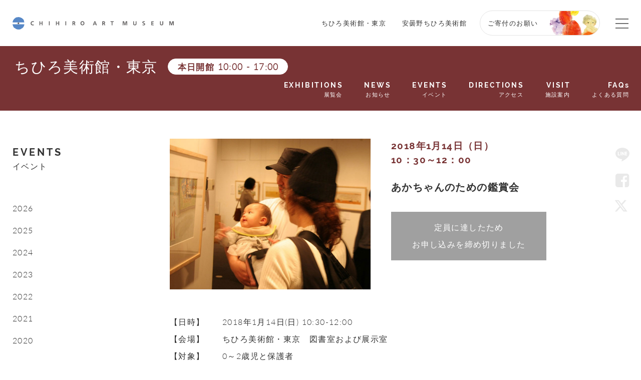

--- FILE ---
content_type: text/html; charset=UTF-8
request_url: https://chihiro.jp/tokyo/events/16983/
body_size: 14982
content:

<!DOCTYPE html>
<html dir="ltr" lang="ja" prefix="og: https://ogp.me/ns#" class="no-js  chrome">

<head>
	<!-- Google Tag Manager -->
	<script>(function(w,d,s,l,i){w[l]=w[l]||[];w[l].push({'gtm.start':new Date().getTime(),event:'gtm.js'});var f=d.getElementsByTagName(s)[0],j=d.createElement(s),dl=l!='dataLayer'?'&l='+l:'';j.async=true;j.src='https://www.googletagmanager.com/gtm.js?id='+i+dl;f.parentNode.insertBefore(j,f);
	})(window,document,'script','dataLayer','GTM-K4L52LS');</script>
	<!-- End Google Tag Manager -->
    <meta charset="UTF-8">
    <meta name="viewport" content="width=device-width, initial-scale=1">
    <link rel="profile" href="http://gmpg.org/xfn/11">
    <link href="https://fonts.googleapis.com/css?family=Noto+Sans+JP" rel="stylesheet">


    <link rel="stylesheet" href="https://chihiro.jp/wp-content/themes/chihiro/assets/css/swiper.min.css">

    
    

    <link rel="stylesheet" href="https://chihiro.jp/wp-content/themes/chihiro/assets/css/style.css?20251205">
    
        <link rel="stylesheet" href="https://chihiro.jp/wp-content/themes/chihiro/assets/css/under-tokyo.css">
    
    <link rel="stylesheet" href="https://chihiro.jp/wp-content/themes/chihiro/assets/css/editor-style.css">

    <link rel="stylesheet" href="https://chihiro.jp/wp-content/themes/chihiro/assets/css/print.css" media="print">

    <link rel="stylesheet" href="https://chihiro.jp/wp-content/themes/chihiro/style.css">
    <link rel="stylesheet" href="https://chihiro.jp/wp-content/themes/chihiro/assets/css/style_add.css?20250702">

    
    <link href="//maxcdn.bootstrapcdn.com/font-awesome/4.7.0/css/font-awesome.min.css" rel="stylesheet" integrity="sha384-wvfXpqpZZVQGK6TAh5PVlGOfQNHSoD2xbE+QkPxCAFlNEevoEH3Sl0sibVcOQVnN" crossorigin="anonymous">


    
    <!--oni-->    
		<!-- All in One SEO 4.7.0 - aioseo.com -->
		<title>あかちゃんのための鑑賞会 ｜世界初の絵本美術館｜ちひろ美術館・東京</title>
		<meta name="description" content="2018.1.14(日) ちひろ美術館・東京では、あかちゃん（0～2歳）と保護者のための鑑賞会を開催いたします。 展示室で鑑賞したあと、あかちゃんの様子をふりかえりながら、鑑賞のヒントなどをお話しします。※文化庁 平成29年度地域の核となる美術館・歴史博物館支援事業" />
		<meta name="robots" content="max-image-preview:large" />
		<link rel="canonical" href="https://chihiro.jp/tokyo/events/16983/" />
		<meta name="generator" content="All in One SEO (AIOSEO) 4.7.0" />
		<meta property="og:locale" content="ja_JP" />
		<meta property="og:site_name" content="いわさきちひろ記念事業団　公式サイト - いわさきちひろと世界の絵本画家の美術館「ちひろ美術館・東京」「安曇野ちひろ美術館」" />
		<meta property="og:type" content="article" />
		<meta property="og:title" content="あかちゃんのための鑑賞会 ｜世界初の絵本美術館｜ちひろ美術館・東京" />
		<meta property="og:description" content="2018.1.14(日) ちひろ美術館・東京では、あかちゃん（0～2歳）と保護者のための鑑賞会を開催いたします。 展示室で鑑賞したあと、あかちゃんの様子をふりかえりながら、鑑賞のヒントなどをお話しします。※文化庁 平成29年度地域の核となる美術館・歴史博物館支援事業" />
		<meta property="og:url" content="https://chihiro.jp/tokyo/events/16983/" />
		<meta property="og:image" content="https://chihiro.jp/wp-content/uploads/2017/05/index_mainvisual.jpg" />
		<meta property="og:image:secure_url" content="https://chihiro.jp/wp-content/uploads/2017/05/index_mainvisual.jpg" />
		<meta property="og:image:width" content="1440" />
		<meta property="og:image:height" content="771" />
		<meta property="article:published_time" content="2017-11-30T22:22:15+00:00" />
		<meta property="article:modified_time" content="2018-01-14T15:46:53+00:00" />
		<meta property="article:publisher" content="https://www.facebook.com/chihiro.azumino,https://www.facebook.com/chihiro.tokyo" />
		<meta name="twitter:card" content="summary" />
		<meta name="twitter:site" content="@ChihiroMuseum" />
		<meta name="twitter:title" content="あかちゃんのための鑑賞会 ｜世界初の絵本美術館｜ちひろ美術館・東京" />
		<meta name="twitter:description" content="2018.1.14(日) ちひろ美術館・東京では、あかちゃん（0～2歳）と保護者のための鑑賞会を開催いたします。 展示室で鑑賞したあと、あかちゃんの様子をふりかえりながら、鑑賞のヒントなどをお話しします。※文化庁 平成29年度地域の核となる美術館・歴史博物館支援事業" />
		<meta name="twitter:creator" content="@ChihiroMuseum" />
		<meta name="twitter:image" content="https://chihiro.jp/wp-content/uploads/2017/05/index_mainvisual.jpg" />
		<script type="application/ld+json" class="aioseo-schema">
			{"@context":"https:\/\/schema.org","@graph":[{"@type":"BreadcrumbList","@id":"https:\/\/chihiro.jp\/tokyo\/events\/16983\/#breadcrumblist","itemListElement":[{"@type":"ListItem","@id":"https:\/\/chihiro.jp\/#listItem","position":1,"name":"\u5bb6","item":"https:\/\/chihiro.jp\/","nextItem":"https:\/\/chihiro.jp\/tokyo\/events\/16983\/#listItem"},{"@type":"ListItem","@id":"https:\/\/chihiro.jp\/tokyo\/events\/16983\/#listItem","position":2,"name":"\u3042\u304b\u3061\u3083\u3093\u306e\u305f\u3081\u306e\u9451\u8cde\u4f1a","previousItem":"https:\/\/chihiro.jp\/#listItem"}]},{"@type":"Organization","@id":"https:\/\/chihiro.jp\/#organization","name":"\u4e16\u754c\u521d\u306e\u7d75\u672c\u7f8e\u8853\u9928\uff5c\u3061\u3072\u308d\u7f8e\u8853\u9928","description":"\u3044\u308f\u3055\u304d\u3061\u3072\u308d\u3068\u4e16\u754c\u306e\u7d75\u672c\u753b\u5bb6\u306e\u7f8e\u8853\u9928\u300c\u3061\u3072\u308d\u7f8e\u8853\u9928\u30fb\u6771\u4eac\u300d\u300c\u5b89\u66c7\u91ce\u3061\u3072\u308d\u7f8e\u8853\u9928\u300d","url":"https:\/\/chihiro.jp\/","telephone":"+81339950612","logo":{"@type":"ImageObject","url":"https:\/\/chihiro.jp\/wp-content\/uploads\/2017\/06\/logo.jpg","@id":"https:\/\/chihiro.jp\/tokyo\/events\/16983\/#organizationLogo","width":840,"height":322,"caption":"\u4f50\u85e4 \u5353"},"image":{"@id":"https:\/\/chihiro.jp\/tokyo\/events\/16983\/#organizationLogo"},"sameAs":["https:\/\/www.facebook.com\/chihiro.azumino,https:\/\/www.facebook.com\/chihiro.tokyo","https:\/\/x.com\/ChihiroMuseum","https:\/\/www.instagram.com\/chihiroartmuseum_azumino\/,https:\/\/www.instagram.com\/chihiroartmuseum_tokyo\/","https:\/\/www.youtube.com\/channel\/UCuf11Jcq_rqjRfDMM5w4ZNw"]},{"@type":"WebPage","@id":"https:\/\/chihiro.jp\/tokyo\/events\/16983\/#webpage","url":"https:\/\/chihiro.jp\/tokyo\/events\/16983\/","name":"\u3042\u304b\u3061\u3083\u3093\u306e\u305f\u3081\u306e\u9451\u8cde\u4f1a \uff5c\u4e16\u754c\u521d\u306e\u7d75\u672c\u7f8e\u8853\u9928\uff5c\u3061\u3072\u308d\u7f8e\u8853\u9928\u30fb\u6771\u4eac","description":"2018.1.14(\u65e5) \u3061\u3072\u308d\u7f8e\u8853\u9928\u30fb\u6771\u4eac\u3067\u306f\u3001\u3042\u304b\u3061\u3083\u3093\uff080\uff5e2\u6b73\uff09\u3068\u4fdd\u8b77\u8005\u306e\u305f\u3081\u306e\u9451\u8cde\u4f1a\u3092\u958b\u50ac\u3044\u305f\u3057\u307e\u3059\u3002 \u5c55\u793a\u5ba4\u3067\u9451\u8cde\u3057\u305f\u3042\u3068\u3001\u3042\u304b\u3061\u3083\u3093\u306e\u69d8\u5b50\u3092\u3075\u308a\u304b\u3048\u308a\u306a\u304c\u3089\u3001\u9451\u8cde\u306e\u30d2\u30f3\u30c8\u306a\u3069\u3092\u304a\u8a71\u3057\u3057\u307e\u3059\u3002\u203b\u6587\u5316\u5e81 \u5e73\u621029\u5e74\u5ea6\u5730\u57df\u306e\u6838\u3068\u306a\u308b\u7f8e\u8853\u9928\u30fb\u6b74\u53f2\u535a\u7269\u9928\u652f\u63f4\u4e8b\u696d","inLanguage":"ja","isPartOf":{"@id":"https:\/\/chihiro.jp\/#website"},"breadcrumb":{"@id":"https:\/\/chihiro.jp\/tokyo\/events\/16983\/#breadcrumblist"},"image":{"@type":"ImageObject","url":"https:\/\/chihiro.jp\/wp-content\/uploads\/2017\/08\/20171001.jpg","@id":"https:\/\/chihiro.jp\/tokyo\/events\/16983\/#mainImage","width":800,"height":600},"primaryImageOfPage":{"@id":"https:\/\/chihiro.jp\/tokyo\/events\/16983\/#mainImage"},"datePublished":"2017-12-01T16:22:15+09:00","dateModified":"2018-01-15T09:46:53+09:00"},{"@type":"WebSite","@id":"https:\/\/chihiro.jp\/#website","url":"https:\/\/chihiro.jp\/","name":"\u4e16\u754c\u521d\u306e\u7d75\u672c\u7f8e\u8853\u9928\uff5c\u3061\u3072\u308d\u7f8e\u8853\u9928","description":"\u3044\u308f\u3055\u304d\u3061\u3072\u308d\u3068\u4e16\u754c\u306e\u7d75\u672c\u753b\u5bb6\u306e\u7f8e\u8853\u9928\u300c\u3061\u3072\u308d\u7f8e\u8853\u9928\u30fb\u6771\u4eac\u300d\u300c\u5b89\u66c7\u91ce\u3061\u3072\u308d\u7f8e\u8853\u9928\u300d","inLanguage":"ja","publisher":{"@id":"https:\/\/chihiro.jp\/#organization"}}]}
		</script>
		<!-- All in One SEO -->

<script type="text/javascript">
/* <![CDATA[ */
window._wpemojiSettings = {"baseUrl":"https:\/\/s.w.org\/images\/core\/emoji\/15.0.3\/72x72\/","ext":".png","svgUrl":"https:\/\/s.w.org\/images\/core\/emoji\/15.0.3\/svg\/","svgExt":".svg","source":{"concatemoji":"https:\/\/chihiro.jp\/wp-includes\/js\/wp-emoji-release.min.js?ver=6.6.4"}};
/*! This file is auto-generated */
!function(i,n){var o,s,e;function c(e){try{var t={supportTests:e,timestamp:(new Date).valueOf()};sessionStorage.setItem(o,JSON.stringify(t))}catch(e){}}function p(e,t,n){e.clearRect(0,0,e.canvas.width,e.canvas.height),e.fillText(t,0,0);var t=new Uint32Array(e.getImageData(0,0,e.canvas.width,e.canvas.height).data),r=(e.clearRect(0,0,e.canvas.width,e.canvas.height),e.fillText(n,0,0),new Uint32Array(e.getImageData(0,0,e.canvas.width,e.canvas.height).data));return t.every(function(e,t){return e===r[t]})}function u(e,t,n){switch(t){case"flag":return n(e,"\ud83c\udff3\ufe0f\u200d\u26a7\ufe0f","\ud83c\udff3\ufe0f\u200b\u26a7\ufe0f")?!1:!n(e,"\ud83c\uddfa\ud83c\uddf3","\ud83c\uddfa\u200b\ud83c\uddf3")&&!n(e,"\ud83c\udff4\udb40\udc67\udb40\udc62\udb40\udc65\udb40\udc6e\udb40\udc67\udb40\udc7f","\ud83c\udff4\u200b\udb40\udc67\u200b\udb40\udc62\u200b\udb40\udc65\u200b\udb40\udc6e\u200b\udb40\udc67\u200b\udb40\udc7f");case"emoji":return!n(e,"\ud83d\udc26\u200d\u2b1b","\ud83d\udc26\u200b\u2b1b")}return!1}function f(e,t,n){var r="undefined"!=typeof WorkerGlobalScope&&self instanceof WorkerGlobalScope?new OffscreenCanvas(300,150):i.createElement("canvas"),a=r.getContext("2d",{willReadFrequently:!0}),o=(a.textBaseline="top",a.font="600 32px Arial",{});return e.forEach(function(e){o[e]=t(a,e,n)}),o}function t(e){var t=i.createElement("script");t.src=e,t.defer=!0,i.head.appendChild(t)}"undefined"!=typeof Promise&&(o="wpEmojiSettingsSupports",s=["flag","emoji"],n.supports={everything:!0,everythingExceptFlag:!0},e=new Promise(function(e){i.addEventListener("DOMContentLoaded",e,{once:!0})}),new Promise(function(t){var n=function(){try{var e=JSON.parse(sessionStorage.getItem(o));if("object"==typeof e&&"number"==typeof e.timestamp&&(new Date).valueOf()<e.timestamp+604800&&"object"==typeof e.supportTests)return e.supportTests}catch(e){}return null}();if(!n){if("undefined"!=typeof Worker&&"undefined"!=typeof OffscreenCanvas&&"undefined"!=typeof URL&&URL.createObjectURL&&"undefined"!=typeof Blob)try{var e="postMessage("+f.toString()+"("+[JSON.stringify(s),u.toString(),p.toString()].join(",")+"));",r=new Blob([e],{type:"text/javascript"}),a=new Worker(URL.createObjectURL(r),{name:"wpTestEmojiSupports"});return void(a.onmessage=function(e){c(n=e.data),a.terminate(),t(n)})}catch(e){}c(n=f(s,u,p))}t(n)}).then(function(e){for(var t in e)n.supports[t]=e[t],n.supports.everything=n.supports.everything&&n.supports[t],"flag"!==t&&(n.supports.everythingExceptFlag=n.supports.everythingExceptFlag&&n.supports[t]);n.supports.everythingExceptFlag=n.supports.everythingExceptFlag&&!n.supports.flag,n.DOMReady=!1,n.readyCallback=function(){n.DOMReady=!0}}).then(function(){return e}).then(function(){var e;n.supports.everything||(n.readyCallback(),(e=n.source||{}).concatemoji?t(e.concatemoji):e.wpemoji&&e.twemoji&&(t(e.twemoji),t(e.wpemoji)))}))}((window,document),window._wpemojiSettings);
/* ]]> */
</script>
<style id='wp-emoji-styles-inline-css' type='text/css'>

	img.wp-smiley, img.emoji {
		display: inline !important;
		border: none !important;
		box-shadow: none !important;
		height: 1em !important;
		width: 1em !important;
		margin: 0 0.07em !important;
		vertical-align: -0.1em !important;
		background: none !important;
		padding: 0 !important;
	}
</style>
<link rel='stylesheet' id='wp-block-library-css' href='https://chihiro.jp/wp-includes/css/dist/block-library/style.min.css?ver=6.6.4' type='text/css' media='all' />
<style id='classic-theme-styles-inline-css' type='text/css'>
/*! This file is auto-generated */
.wp-block-button__link{color:#fff;background-color:#32373c;border-radius:9999px;box-shadow:none;text-decoration:none;padding:calc(.667em + 2px) calc(1.333em + 2px);font-size:1.125em}.wp-block-file__button{background:#32373c;color:#fff;text-decoration:none}
</style>
<style id='global-styles-inline-css' type='text/css'>
:root{--wp--preset--aspect-ratio--square: 1;--wp--preset--aspect-ratio--4-3: 4/3;--wp--preset--aspect-ratio--3-4: 3/4;--wp--preset--aspect-ratio--3-2: 3/2;--wp--preset--aspect-ratio--2-3: 2/3;--wp--preset--aspect-ratio--16-9: 16/9;--wp--preset--aspect-ratio--9-16: 9/16;--wp--preset--color--black: #000000;--wp--preset--color--cyan-bluish-gray: #abb8c3;--wp--preset--color--white: #ffffff;--wp--preset--color--pale-pink: #f78da7;--wp--preset--color--vivid-red: #cf2e2e;--wp--preset--color--luminous-vivid-orange: #ff6900;--wp--preset--color--luminous-vivid-amber: #fcb900;--wp--preset--color--light-green-cyan: #7bdcb5;--wp--preset--color--vivid-green-cyan: #00d084;--wp--preset--color--pale-cyan-blue: #8ed1fc;--wp--preset--color--vivid-cyan-blue: #0693e3;--wp--preset--color--vivid-purple: #9b51e0;--wp--preset--gradient--vivid-cyan-blue-to-vivid-purple: linear-gradient(135deg,rgba(6,147,227,1) 0%,rgb(155,81,224) 100%);--wp--preset--gradient--light-green-cyan-to-vivid-green-cyan: linear-gradient(135deg,rgb(122,220,180) 0%,rgb(0,208,130) 100%);--wp--preset--gradient--luminous-vivid-amber-to-luminous-vivid-orange: linear-gradient(135deg,rgba(252,185,0,1) 0%,rgba(255,105,0,1) 100%);--wp--preset--gradient--luminous-vivid-orange-to-vivid-red: linear-gradient(135deg,rgba(255,105,0,1) 0%,rgb(207,46,46) 100%);--wp--preset--gradient--very-light-gray-to-cyan-bluish-gray: linear-gradient(135deg,rgb(238,238,238) 0%,rgb(169,184,195) 100%);--wp--preset--gradient--cool-to-warm-spectrum: linear-gradient(135deg,rgb(74,234,220) 0%,rgb(151,120,209) 20%,rgb(207,42,186) 40%,rgb(238,44,130) 60%,rgb(251,105,98) 80%,rgb(254,248,76) 100%);--wp--preset--gradient--blush-light-purple: linear-gradient(135deg,rgb(255,206,236) 0%,rgb(152,150,240) 100%);--wp--preset--gradient--blush-bordeaux: linear-gradient(135deg,rgb(254,205,165) 0%,rgb(254,45,45) 50%,rgb(107,0,62) 100%);--wp--preset--gradient--luminous-dusk: linear-gradient(135deg,rgb(255,203,112) 0%,rgb(199,81,192) 50%,rgb(65,88,208) 100%);--wp--preset--gradient--pale-ocean: linear-gradient(135deg,rgb(255,245,203) 0%,rgb(182,227,212) 50%,rgb(51,167,181) 100%);--wp--preset--gradient--electric-grass: linear-gradient(135deg,rgb(202,248,128) 0%,rgb(113,206,126) 100%);--wp--preset--gradient--midnight: linear-gradient(135deg,rgb(2,3,129) 0%,rgb(40,116,252) 100%);--wp--preset--font-size--small: 13px;--wp--preset--font-size--medium: 20px;--wp--preset--font-size--large: 36px;--wp--preset--font-size--x-large: 42px;--wp--preset--spacing--20: 0.44rem;--wp--preset--spacing--30: 0.67rem;--wp--preset--spacing--40: 1rem;--wp--preset--spacing--50: 1.5rem;--wp--preset--spacing--60: 2.25rem;--wp--preset--spacing--70: 3.38rem;--wp--preset--spacing--80: 5.06rem;--wp--preset--shadow--natural: 6px 6px 9px rgba(0, 0, 0, 0.2);--wp--preset--shadow--deep: 12px 12px 50px rgba(0, 0, 0, 0.4);--wp--preset--shadow--sharp: 6px 6px 0px rgba(0, 0, 0, 0.2);--wp--preset--shadow--outlined: 6px 6px 0px -3px rgba(255, 255, 255, 1), 6px 6px rgba(0, 0, 0, 1);--wp--preset--shadow--crisp: 6px 6px 0px rgba(0, 0, 0, 1);}:where(.is-layout-flex){gap: 0.5em;}:where(.is-layout-grid){gap: 0.5em;}body .is-layout-flex{display: flex;}.is-layout-flex{flex-wrap: wrap;align-items: center;}.is-layout-flex > :is(*, div){margin: 0;}body .is-layout-grid{display: grid;}.is-layout-grid > :is(*, div){margin: 0;}:where(.wp-block-columns.is-layout-flex){gap: 2em;}:where(.wp-block-columns.is-layout-grid){gap: 2em;}:where(.wp-block-post-template.is-layout-flex){gap: 1.25em;}:where(.wp-block-post-template.is-layout-grid){gap: 1.25em;}.has-black-color{color: var(--wp--preset--color--black) !important;}.has-cyan-bluish-gray-color{color: var(--wp--preset--color--cyan-bluish-gray) !important;}.has-white-color{color: var(--wp--preset--color--white) !important;}.has-pale-pink-color{color: var(--wp--preset--color--pale-pink) !important;}.has-vivid-red-color{color: var(--wp--preset--color--vivid-red) !important;}.has-luminous-vivid-orange-color{color: var(--wp--preset--color--luminous-vivid-orange) !important;}.has-luminous-vivid-amber-color{color: var(--wp--preset--color--luminous-vivid-amber) !important;}.has-light-green-cyan-color{color: var(--wp--preset--color--light-green-cyan) !important;}.has-vivid-green-cyan-color{color: var(--wp--preset--color--vivid-green-cyan) !important;}.has-pale-cyan-blue-color{color: var(--wp--preset--color--pale-cyan-blue) !important;}.has-vivid-cyan-blue-color{color: var(--wp--preset--color--vivid-cyan-blue) !important;}.has-vivid-purple-color{color: var(--wp--preset--color--vivid-purple) !important;}.has-black-background-color{background-color: var(--wp--preset--color--black) !important;}.has-cyan-bluish-gray-background-color{background-color: var(--wp--preset--color--cyan-bluish-gray) !important;}.has-white-background-color{background-color: var(--wp--preset--color--white) !important;}.has-pale-pink-background-color{background-color: var(--wp--preset--color--pale-pink) !important;}.has-vivid-red-background-color{background-color: var(--wp--preset--color--vivid-red) !important;}.has-luminous-vivid-orange-background-color{background-color: var(--wp--preset--color--luminous-vivid-orange) !important;}.has-luminous-vivid-amber-background-color{background-color: var(--wp--preset--color--luminous-vivid-amber) !important;}.has-light-green-cyan-background-color{background-color: var(--wp--preset--color--light-green-cyan) !important;}.has-vivid-green-cyan-background-color{background-color: var(--wp--preset--color--vivid-green-cyan) !important;}.has-pale-cyan-blue-background-color{background-color: var(--wp--preset--color--pale-cyan-blue) !important;}.has-vivid-cyan-blue-background-color{background-color: var(--wp--preset--color--vivid-cyan-blue) !important;}.has-vivid-purple-background-color{background-color: var(--wp--preset--color--vivid-purple) !important;}.has-black-border-color{border-color: var(--wp--preset--color--black) !important;}.has-cyan-bluish-gray-border-color{border-color: var(--wp--preset--color--cyan-bluish-gray) !important;}.has-white-border-color{border-color: var(--wp--preset--color--white) !important;}.has-pale-pink-border-color{border-color: var(--wp--preset--color--pale-pink) !important;}.has-vivid-red-border-color{border-color: var(--wp--preset--color--vivid-red) !important;}.has-luminous-vivid-orange-border-color{border-color: var(--wp--preset--color--luminous-vivid-orange) !important;}.has-luminous-vivid-amber-border-color{border-color: var(--wp--preset--color--luminous-vivid-amber) !important;}.has-light-green-cyan-border-color{border-color: var(--wp--preset--color--light-green-cyan) !important;}.has-vivid-green-cyan-border-color{border-color: var(--wp--preset--color--vivid-green-cyan) !important;}.has-pale-cyan-blue-border-color{border-color: var(--wp--preset--color--pale-cyan-blue) !important;}.has-vivid-cyan-blue-border-color{border-color: var(--wp--preset--color--vivid-cyan-blue) !important;}.has-vivid-purple-border-color{border-color: var(--wp--preset--color--vivid-purple) !important;}.has-vivid-cyan-blue-to-vivid-purple-gradient-background{background: var(--wp--preset--gradient--vivid-cyan-blue-to-vivid-purple) !important;}.has-light-green-cyan-to-vivid-green-cyan-gradient-background{background: var(--wp--preset--gradient--light-green-cyan-to-vivid-green-cyan) !important;}.has-luminous-vivid-amber-to-luminous-vivid-orange-gradient-background{background: var(--wp--preset--gradient--luminous-vivid-amber-to-luminous-vivid-orange) !important;}.has-luminous-vivid-orange-to-vivid-red-gradient-background{background: var(--wp--preset--gradient--luminous-vivid-orange-to-vivid-red) !important;}.has-very-light-gray-to-cyan-bluish-gray-gradient-background{background: var(--wp--preset--gradient--very-light-gray-to-cyan-bluish-gray) !important;}.has-cool-to-warm-spectrum-gradient-background{background: var(--wp--preset--gradient--cool-to-warm-spectrum) !important;}.has-blush-light-purple-gradient-background{background: var(--wp--preset--gradient--blush-light-purple) !important;}.has-blush-bordeaux-gradient-background{background: var(--wp--preset--gradient--blush-bordeaux) !important;}.has-luminous-dusk-gradient-background{background: var(--wp--preset--gradient--luminous-dusk) !important;}.has-pale-ocean-gradient-background{background: var(--wp--preset--gradient--pale-ocean) !important;}.has-electric-grass-gradient-background{background: var(--wp--preset--gradient--electric-grass) !important;}.has-midnight-gradient-background{background: var(--wp--preset--gradient--midnight) !important;}.has-small-font-size{font-size: var(--wp--preset--font-size--small) !important;}.has-medium-font-size{font-size: var(--wp--preset--font-size--medium) !important;}.has-large-font-size{font-size: var(--wp--preset--font-size--large) !important;}.has-x-large-font-size{font-size: var(--wp--preset--font-size--x-large) !important;}
:where(.wp-block-post-template.is-layout-flex){gap: 1.25em;}:where(.wp-block-post-template.is-layout-grid){gap: 1.25em;}
:where(.wp-block-columns.is-layout-flex){gap: 2em;}:where(.wp-block-columns.is-layout-grid){gap: 2em;}
:root :where(.wp-block-pullquote){font-size: 1.5em;line-height: 1.6;}
</style>
<script type="text/javascript" src="https://chihiro.jp/wp-includes/js/jquery/jquery.min.js?ver=3.7.1" id="jquery-core-js"></script>
<script type="text/javascript" src="https://chihiro.jp/wp-includes/js/jquery/jquery-migrate.min.js?ver=3.4.1" id="jquery-migrate-js"></script>
<script type="text/javascript" id="ajax-js-extra">
/* <![CDATA[ */
var AjaxData = {"nonce":"84f8fa693c","home":"https:\/\/chihiro.jp","templateDirectory":"https:\/\/chihiro.jp\/wp-content\/themes\/chihiro","templateDirectoryPath":"\/home\/chihirojp\/chihiro.jp\/public_html\/wp-content\/themes\/chihiro","en_url":"https:\/\/chihiro.jp\/en","post_id":"7197","post_belong":"tokyo","post_type":"events-tokyo","page_type":"single","post_family":"events","post_name":"16983","posts_per_page":"80"};
/* ]]> */
</script>
<script type="text/javascript" src="https://chihiro.jp/wp-content/themes/chihiro/assets/js/ajax.js?ver=1.0" id="ajax-js"></script>
<link rel="https://api.w.org/" href="https://chihiro.jp/wp-json/" /><link rel="EditURI" type="application/rsd+xml" title="RSD" href="https://chihiro.jp/xmlrpc.php?rsd" />
<meta name="generator" content="WordPress 6.6.4" />
<link rel='shortlink' href='https://chihiro.jp/?p=7197' />
<link rel="alternate" title="oEmbed (JSON)" type="application/json+oembed" href="https://chihiro.jp/wp-json/oembed/1.0/embed?url=https%3A%2F%2Fchihiro.jp%2Ftokyo%2Fevents%2F16983%2F" />
<link rel="alternate" title="oEmbed (XML)" type="text/xml+oembed" href="https://chihiro.jp/wp-json/oembed/1.0/embed?url=https%3A%2F%2Fchihiro.jp%2Ftokyo%2Fevents%2F16983%2F&#038;format=xml" />
<link rel="alternate" hreflang="x-default" href="https://chihiro.jp/tokyo/events/16983/" title="ja" />
<meta name="redi-version" content="1.2.3" />    </head>


<body class="events-tokyo-template-default single single-events-tokyo postid-7197 events tokyo">
<!-- Google Tag Manager (noscript) -->
<noscript><iframe src="https://www.googletagmanager.com/ns.html?id=GTM-K4L52LS" height="0" width="0" style="display:none;visibility:hidden"></iframe></noscript>
<!-- End Google Tag Manager (noscript) -->


<div class="wrapper">

<header id="header" class="header">
    <div class="headerCommon_wrapper">
    	<div class="headerCommon ">
                        <p class="headerTitle"><a class="headerTitle_inner" href="https://chihiro.jp">CHIHIRO ART MUSEUM</a></p>
            
            <nav class="headerNav">
                <ul class="headerNav_inner">
                    <li class="menu">
                        <a href="https://chihiro.jp/tokyo/">
                            ちひろ美術館・東京                        </a>
                    </li>
                    <li class="menu">
                        <a href="https://chihiro.jp/azumino/">
                            安曇野ちひろ美術館                        </a>
                    </li>
                                            <style type="text/css">
                            @media (min-width: 767px) {
                                .headerTitle {
                                    display: flex;
                                    align-items: center;
                                    height: 50px;
                                }
                                .headerCommon {
                                    padding-top: 1.5em;
                                    padding-bottom: 1.5em;
                                }
                            }
                        </style>
                        <a class="menu donation-header" href="https://chihiro.jp/foundation/donation/">
                            ご寄付のお願い                        </a>
                                    </ul>

                <span class="headerNav_btn">
                    <span class="headerNav_btn-line"></span>
                    <span class="headerNav_btn-inner"></span>
                </span>

            </nav>

            <nav class="headerGlobalNav">
                <ul class="headerGlobalNav_inner">

                                        <li class="menu"><a href=""></a></li>
                </ul>

            </nav>
        </div>
    </div>


    <nav id="museumNav">
    <div class="museumNav">
        <div class="museumNav_left">
                        <p class="museumNav_caption"><a href="https://chihiro.jp/tokyo/">ちひろ美術館・東京</a></p>
            
                        
                        <span class="museumNav_info">
                本日開館 <time datetime='10:00'>10:00</time> - <time datetime='17:00'>17:00</time>            </span>
                        
        </div>
        
        <ul class="museumNav_menu">
            <li class="captionA"><a href="https://chihiro.jp/tokyo/exhibitions/">
    <span class="captionA_big">EXHIBITIONS</span>
    <span class="captionA_small">展覧会</span>
    </a></li>
<li class="captionA"><a href="https://chihiro.jp/tokyo/news/">
    <span class="captionA_big">NEWS</span>
    <span class="captionA_small">お知らせ</span>
    </a></li>
<li class="captionA"><a href="https://chihiro.jp/tokyo/events/">
    <span class="captionA_big">EVENTS</span>
    <span class="captionA_small">イベント</span>
    </a></li>
<li class="captionA"><a href="https://chihiro.jp/tokyo/visit/#directions">
    <span class="captionA_big">DIRECTIONS</span>
    <span class="captionA_small">アクセス</span>
    </a></li>
<li class="captionA"><a href="https://chihiro.jp/tokyo/visit/">
    <span class="captionA_big">VISIT</span>
    <span class="captionA_small">施設案内</span>
    </a></li>
<li class="captionA"><a href="https://chihiro.jp/tokyo/faqs/">
    <span class="captionA_big">FAQs</span>
    <span class="captionA_small">よくある質問</span>
    </a></li>




        </ul>

        <span class="museumNav_btn headerNav_btn">
            <span class="headerNav_btn-line"></span>
            <span class="headerNav_btn-inner"></span>
        </span>
    </div>
</nav>

<script>
    function popupWindow(self){
        window.open(
            encodeURI( decodeURI(self.href) )
            , 'pkwindow'
            , 'width=600, height=600, personalbar=0, toolbar=0, scrollbars=1'
        );
    }
</script>

<div id="socialNav">
    <p>SNS Menu</p>
    <ul>
	                <li class="menu social-line">
            <a href="http://line.me/R/msg/text/?あかちゃんのための鑑賞会 https://chihiro.jp/tokyo/events/16983/" title="LINEで送る" rel="nofollow" onclick="popupWindow(this); return false;" >LINE</a>
        </li>
                <li class="menu social-facebook">
            <a href="https://www.facebook.com/sharer/sharer.php?u=https://chihiro.jp/tokyo/events/16983/" title="Facebookでシェアする" rel="nofollow" onclick="popupWindow(this); return false;" >Facebook</a>
        </li>
                <li class="menu social-twitter">
            <a href="https://twitter.com/share?url=https://chihiro.jp/tokyo/events/16983/&text=あかちゃんのための鑑賞会" title="Twitterでつぶやく" rel="nofollow" onclick="popupWindow(this); return false;" >Twitter</a>
        </li>
                    <li class="totop"><a href="#">Top</a></li>
    </ul>
</div>
	<hr class="headerHR">
</header>

<div class="content">
        <div class="events_sp_caption">
    
<p class="captionA">
	    <span class="captionA_big">EVENTS</span>
        <span class="captionA_small">イベント</span>
        </p>


	</div>
    <main class="main">
        <div class="post-content">
            <div class="cardC">
    <div class="cardC_image">
        <img width="800" height="600" src="https://chihiro.jp/wp-content/uploads/2017/08/20171001.jpg" class="attachment-full size-full wp-post-image" alt="" decoding="async" fetchpriority="high" srcset="https://chihiro.jp/wp-content/uploads/2017/08/20171001.jpg 800w, https://chihiro.jp/wp-content/uploads/2017/08/20171001-300x225.jpg 300w, https://chihiro.jp/wp-content/uploads/2017/08/20171001-768x576.jpg 768w, https://chihiro.jp/wp-content/uploads/2017/08/20171001-320x240.jpg 320w" sizes="(max-width: 800px) 100vw, 800px" />    </div>

    <div class="cardC_text">
        <div class="cardC_top">
                    </div>

        <p class="cardC_date">
            2018年1月14日（日）<br />
10：30～12：00        </p>
        
                <h3 class="cardC_caption">あかちゃんのための鑑賞会</h3>
                <p class="cardC_bottom">
                        <span class="buttonB invalid" style="padding: .9em 2.63em;">定員に達したため<br>お申し込みを締め切りました</span>
            
        </p>
                    </div>
</div><!----><table id="info-events">
	<tr>
        <th>【日時】</th>
    <td>
    	            <time datetime="2018-01-14">2018年1月14日(日) 10:30-12:00</time>
                
    </td>
    </tr>    <tr>
    <th>【会場】</th>
    <td>ちひろ美術館・東京　図書室および展示室</td>
    </tr>
        <tr>
    <th>【対象】</th>
    <td>0～2歳児と保護者</td>
    </tr>
        <tr>
    <th>【定員】</th>
    <td>10組20名</td>
    </tr>
        <tr>
    <th>【参加費】</th>
    <td>無料（入館料のみ）</td>
    </tr>
        <tr>
    <th>【申し込み】</th>
    <td>定員に達したため、申込み受付を終了いたしました。キャンセル待ちをご希望の方は、お電話にてお問い合わせください。</td>
    </tr>
        <tr>
    <th>【講師】</th>
    <td>冨田めぐみ（NPO法人赤ちゃんからのアートフレンドシップ協会代表）</td>
    </tr>
        
</table>
<div class="free_text">
<p>文化庁　平成<span>29</span>年度地域の核となる美術館・歴史博物館支援事業</p>
</div>






<p>ちひろ美術館・東京では、あかちゃん（0～2歳）と保護者のための鑑賞会を開催いたします。<br />
展示室で鑑賞したあと、あかちゃんの様子をふりかえりながら、鑑賞のヒントなどをお話しします。</p>
<p>※展示室では、あかちゃんが絵を見やすいように、抱っこで鑑賞していただきます。ベビーカーでご来館の方も、抱っこひもをご用意ください。</p>
<p>※午前は0〜2歳、午後は3歳以上の年齢に合わせた解説内容になっております。<br />
ごきょうだい一緒にご参加の場合には、上のお子さんの年齢に合わせた時間帯にご参加いただくと、お子さんも保護者の方も鑑賞しやすいご様子です。</p>
<p>※定員に達したため、お申込み受付を終了いたしました。キャンセル待ちをご希望の方は、電話にてお問い合わせください。（2017.12.15）</p>
            <div id="contactArea">
                <form id="form" class="events form-style__2024">

    <h3>イベント申込フォーム - あかちゃんのための鑑賞会</h3>

            <p>定員に達したためお申し込みは締め切らせていただきました。</p>
        <p><a class="buttonA" href="https://chihiro.jp/tokyo/events/"><span>イベント一覧へ戻る</span></a></p>
    
</form>            </div>
                    </div>
    </main>
    
	<ul class="pager pagerC events-back-btn">
	    <li class="archive">
	        <a class="buttonA" href="https://chihiro.jp/tokyo/events/">
	            <span>イベント一覧に戻る</span>
	        </a>
	    </li>
	</ul>
    
    <div class="sidebar">
        <div class="sidebarInner">

            
<p class="captionA">
	    <span class="captionA_big">EVENTS</span>
        <span class="captionA_small">イベント</span>
        </p>



<script>
jQuery(function($){
	$(".holdyear").on("click",function(e){
		e.preventDefault();
		$(this).parent().find(".holdcnt").slideToggle();
	})
})
</script>
<ul class="subnav side_archive">
        <li class="subnav_menu">
                <a class="" href="https://chihiro.jp/tokyo/events/2026/">2026</a>
            </li>
        <li class="subnav_menu">
                <a class="" href="https://chihiro.jp/tokyo/events/2025/">2025</a>
            </li>
        <li class="subnav_menu">
                <a class="" href="https://chihiro.jp/tokyo/events/2024/">2024</a>
            </li>
        <li class="subnav_menu">
                <a class="" href="https://chihiro.jp/tokyo/events/2023/">2023</a>
            </li>
        <li class="subnav_menu">
                <a class="" href="https://chihiro.jp/tokyo/events/2022/">2022</a>
            </li>
        <li class="subnav_menu">
                <a class="" href="https://chihiro.jp/tokyo/events/2021/">2021</a>
            </li>
        <li class="subnav_menu">
                <a class="" href="https://chihiro.jp/tokyo/events/2020/">2020</a>
            </li>
        <li class="subnav_menu">
                <a class="" href="https://chihiro.jp/tokyo/events/2019/">2019</a>
            </li>
        <li class="subnav_menu">
                <a class="" href="https://chihiro.jp/tokyo/events/2018/">2018</a>
            </li>
        <li class="subnav_menu">
                <a class="" href="https://chihiro.jp/tokyo/events/2017/">2017</a>
            </li>
    </ul>
        </div>
    </div>

    </div>
<div id="wholeLinks" class="container" data-scroll-effects>
    <div class="bannerContainer">
        <div class="bannerContainer_inner">
            <section id="about" class="banner banner-narrowIn" data-scroll-effects-child="to-up delay1">
                <div class="bannerInner">
                    <div class="bannerContent">
                        <h2 class="bannerCaption">いわさきちひろについて</h2>

                                                <p class="bannerFooter"><a class="buttonA" href="https://chihiro.jp/about/"><span>さらに詳しく</span></a></p>
                        
                    </div>
                </div>
                <div class="bannerImage_wrapper">
                                        <img class="bannerImage" src="https://chihiro.jp/wp-content/themes/chihiro/assets/images/banner_footer01.jpg">
                                    </div>
            </section>


                        
            <section id="works" class="banner banner-narrowIn banner-black" data-scroll-effects-child="to-up delay2">
                <div class="bannerInner">
                    <div class="bannerContent">
                        <h2 class="bannerCaption">いわさきちひろの作品</h2>
                                                <p class="bannerFooter"><a class="buttonA" href="https://chihiro.jp/works/"><span>さらに詳しく</span></a></p>
                    </div>
                </div>
                <div class="bannerImage_wrapper">
                                        <img class="bannerImage" src="https://chihiro.jp/wp-content/themes/chihiro/assets/images/banner_footer02.jpg">
                    
                </div>
            </section>

            <section id="collection" class="banner banner-narrowIn right" data-scroll-effects-child="to-up delay3">
                <div class="bannerInner">
                    <div class="bannerContent">
                        <h2 class="bannerCaption">ちひろ美術館コレクション</h2>

                        
                        <p class="bannerFooter"><a class="buttonA" href="https://chihiro.jp/foundation/collection/"><span>さらに詳しく</span></a></p>
                    </div>
                </div>
                <div class="bannerImage_wrapper">
                                        <img class="bannerImage" src="https://chihiro.jp/wp-content/themes/chihiro/assets/images/banner_collection.jpg">
                    
                </div>
            </section>

            
                        <section id="azumino" class="banner banner-wide" data-scroll-effects="to-up">
                <a class="bannerInner" href="https://chihiro.jp/azumino/">
                    <div class="bannerContent">
                        <h2 class="bannerCaption ">安曇野ちひろ美術館</h2>
                    </div>
                </a>
                <div class="bannerImage_wrapper">
                    <img class="bannerImage" src="https://chihiro.jp/wp-content/themes/chihiro/assets/images/banner_footer04.jpg">
                </div>
            </section>
            
                        <!-- 
            <section id="totto" class="banner banner-wide banner-black" data-scroll-effects="to-up">
                <div class="bannerInner">
                    <div class="bannerContent">
                        <p class="bannerFooter">
                            <span>
                                2016年、安曇野ちひろ美術館の<br>
                                すぐとなりに完成しました。<br>
                            </span>
                            <a class="buttonA" href="https://chihiro.jp/totto/" target="_blank"><span>さらに詳しく</span></a>
                        </p>
                    </div>
                </div>
                <div class="bannerImage_wrapper">
                    <img class="bannerImage" src="https://chihiro.jp/wp-content/themes/chihiro/assets/images/banner_totto.jpg">
                </div>
            </section>
             -->
            
            
        </div>
        
                
                <div class="row column6_1">
                
                                <section class="banner" data-scroll-effects="to-up-small">
                    <a class="bannerInner" href="http://www.chihiro-fukyu.co.jp/top.html" target="_blank">
                    </a>
                    <div class="bannerImage_wrapper">
                        <img class="bannerImage" src="https://chihiro.jp/wp-content/themes/chihiro/assets/images/banner170912_03.jpg" alt="いわさきちひろ作品普及会">
                    </div>
                </section>
                <section class="banner" data-scroll-effects="to-up-small">
                    <a class="bannerInner" href="http://chihiro-eiga.jp/dvd/" target="_blank">
                    </a>
                    <div class="bannerImage_wrapper">
                        <img class="bannerImage" src="https://chihiro.jp/wp-content/themes/chihiro/assets/images/banner170912_02.jpg" alt="いわさきちひろドキュメンタリー映画　いわさきちひろ27歳の旅立ち">
                    </div>
                </section>
            <section class="banner" data-scroll-effects="to-up-small">
                <a class="bannerInner" href="http://chihironoie.jp/" target="_blank">
                </a>
                <div class="bannerImage_wrapper">
                    <img class="bannerImage" src="https://chihiro.jp/wp-content/themes/chihiro/assets/images/banner170912_04.jpg" alt="「ちひろの生まれた家」記念館">
                </div>
            </section>
            <section class="banner" data-scroll-effects="to-up-small">
                <a class="bannerInner" href="https://www.rekibun.or.jp/grutto/" target="_blank">
                </a>
                <div class="bannerImage_wrapper">
                    <img class="bannerImage" src="https://chihiro.jp/wp-content/themes/chihiro/assets/images/banner2025_guruttopass.jpg" alt="東京ミュージアム「ぐるっとパス2025」">
                </div>
            </section>
            <section class="banner" data-scroll-effects="to-up-small">
                <a class="bannerInner" href="https://www.google.com/culturalinstitute/beta/partner/chihiro-art-museum?hl=ja" target="_blank">
                </a>
                <div class="bannerImage_wrapper">
                    <img class="bannerImage" src="https://chihiro.jp/wp-content/themes/chihiro/assets/images/banner170912_05.jpg" alt="ちひろ美術館はGoogleアートプロジェクトに参加しています">
                </div>
            </section>
                    </div>
        
<!--        <div class="row column3_1">
                <section class="banner" data-scroll-effects="to-up-small">
                    <a class="bannerInner" href="http://chihiro-eiga.jp/dvd/" target="_blank">
                    </a>
                    <div class="bannerImage_wrapper">
                        <img class="bannerImage" src="https://chihiro.jp/wp-content/themes/chihiro/assets/images/banner_dvd.png">
                    </div>
                </section>
                <section class="banner" data-scroll-effects="to-up-small">
                    <a class="bannerInner" href="http://www.chihiro-fukyu.co.jp/top.html" target="_blank">
                    </a>
                    <div class="bannerImage_wrapper">
                        <img class="bannerImage" src="https://chihiro.jp/wp-content/themes/chihiro/assets/images/banner_sakuhinfukyu.png">
                    </div>
                </section>
            <section class="banner" data-scroll-effects="to-up-small">
                <a class="bannerInner" href="http://chihironoie.jp/" target="_blank">
                </a>
                <div class="bannerImage_wrapper">
                    <img class="bannerImage" src="https://chihiro.jp/wp-content/themes/chihiro/assets/images/banner_kinennkan.png">
                </div>
            </section>
        </div>-->
        
                <!-- 2022928 TOKYO PASSバナー追加 -->
                
    </div>
</div>
﻿<div class="container ">
	<div class="innerA">
        <section id="follow" >
			<h2 class="followCaption captionA">
				<span class="captionA_big">FOLLOW US</span>
                				<span class="captionA_small">SNSで最新情報を発信しています</span>
                			</h2>
			<ul class="followList">
				<li>
					<span class="followList_fb">Facebook</span>
					<ul class="followList_sub">
                        <li><a href="https://www.facebook.com/chihiro.tokyo" target="_blank">ちひろ美術館･東京</a></li>
                        <li><a href="https://www.facebook.com/chihiro.azumino" target="_blank">安曇野ちひろ美術館</a></li>
                        <!--<li><a href="https://www.facebook.com/chihiro.totto" target="_blank">トットちゃん広場</a></li>-->
					</ul>
				</li>
                <li>
                    <span class="followList_inst">Instagram</span>
					<ul class="followList_sub">
                        <li><a href="https://www.instagram.com/chihiroartmuseum_tokyo/" target="_blank">ちひろ美術館･東京</a></li>
                        <li><a href="https://www.instagram.com/chihiroartmuseum_azumino/" target="_blank">安曇野ちひろ美術館</a></li>
					</ul>
                </li>
                <li>
	                <span class="followList_twt-x">
	                	<a href="https://twitter.com/ChihiroMuseum" target="_blank">X<!--Twitter--></a>
	                </span>
                </li>
                <li><span class="followList_ytb"><a href="https://www.youtube.com/channel/UCuf11Jcq_rqjRfDMM5w4ZNw" target="_blank">Youtube</a></span></li>
			</ul>
            <form role="search" method="get" id="searchform" class="searchform" action="https://chihiro.jp/">
    <div id="sWrap">
        <input type="text" value="" name="s" id="s" placeholder="キーワード検索" />
    </div>
    <div id="searchsubmitWrap">
        <input type="submit" id="searchsubmit" value="Search" />
    </div>
        
    
</form>                                    <p><a class="buttonA" href="https://chihiro.jp/foundation/about/subscription"><span>メールマガジン登録</span></a></p>
            

                            <p><a class="buttonA" href="https://chihiro.jp/foundation/contact/"><span>お問い合わせ</span></a></p>
		</section>

        <div id="foundation" class="fBox" >
            <div id="foundationAbout" class="fBox_inner">
				<div class="fBox_left">
					<img src="https://chihiro.jp/wp-content/themes/chihiro/assets/images/index_agency.jpg">
				</div>
				<div class="fBox_right">
				    					<h2 class="fBox_captionA">
                        <a href="https://chihiro.jp/foundation/">
                        <span class="small">公益財団法人</span>
                        <div>
                            いわさきちひろ記念事業団　<span class="small">について</span>
                        </div>
                        </a>
				    </h2>
					<p class="custom-font">子どものしあわせと平和を願い続けた絵本画家いわさきちひろの業績を記念し、文化の民主的多面的発展に寄与する活動を行う団体です。</p>
					<ul>
                        <li><a class="buttonA" href="https://chihiro.jp/foundation/overview/"><span>概要</span></a></li>
                        <li><a class="buttonA" href="https://chihiro.jp/foundation/philosophy/"><span>理念</span></a></li>
                        <li><a class="buttonA" href="https://chihiro.jp/foundation/history/"><span>あゆみ</span></a></li>
                        <li class="is-pc"><a class="buttonA" href="https://chihiro.jp/foundation/hopeactivity/"><span>願いを伝える活動</span></a></li>
					</ul>
                    <a class="buttonA is-sp" href="https://chihiro.jp/foundation/hopeactivity/"><span>願いを伝える活動</span></a>
                    <h3 class="fBox_captionB">支援会員・寄付のご案内</h3>
					<p class="custom-font">当財団では、ちひろ美術館の充実した活動をさらに推進していくために、個人の方の寄付制度として、「支援会員制度」を設けています。</p>
                    <p><a class="buttonA" href="https://chihiro.jp/foundation/donation/"><span>さらに詳しく</span></a></p>
                    				</div>
			</div>
		</div>

	</div>
</div>

<style type="text/css">
    #azumino-modal {
        position: fixed;
        top: 0;
        right: 0;
        bottom: 0;
        left: 0;
        display: flex;
        align-items: center;
        justify-content: center;
        background: rgba(77, 77, 77, .7);
        transition: all .4s;
        z-index: 10000;
        font-size: 16px;
    }
    .modal__content {
        border-radius: 8px;
        position: relative;
        width: 600px;
        max-width: 90%;
        background: #fff;
        padding: 25px 30px;
    }

    .modal__footer {
        text-align: right;
    }
    .modal__close {
        position: absolute;
        top: 5px;
        right: 10px;
        color: #585858;
        text-decoration: none;
    }
    @media only screen and (max-width: 500px) {
        .modal__content {
            padding: 20px;
        }
        #azumino-modal {
            font-size: 14px;
        }
    }
</style>
<script>
    (function($){
        $( ".modal__close" ).click(function(e) {
            e.preventDefault();
            $('#azumino-modal').css({'visibility' : 'hidden', 'opacity' : '0'});
        });
    })(jQuery);
</script>

<footer id="footer" class="footer">
    <hr class="footerHR">

    <p class="footerTitle"><a class="footerTitle_inner" href="https://chihiro.jp">CHIHIRO ART MUSEUM</a></p>

            <nav class="footerNav">
            <ul class="footerNav_list">
                             <li class="footerNav_item">
                    <a href="https://chihiro.jp/foundation/about/">当サイトについて</a>
                </li>
            
                            <li class="footerNav_item">
                    <a href="https://chihiro.jp/foundation/about/#sitemap">サイトマップ</a>
                </li>
                <li class="footerNav_item">
                    <a href="https://chihiro.jp/foundation/about/#subscription">メルマガ登録</a>
                </li>
                <li class="footerNav_item">
                    <a href="https://chihiro.jp/foundation/about/#press">プレスの方へ</a>
                </li>
                <li class="footerNav_item">
                    <a href="https://chihiro.jp/foundation/about/#copyright">著作権について</a>
                </li>
                <li class="footerNav_item">
                    <a href="https://chihiro.jp/foundation/about/#fake">いわさきちひろの贋作について</a>
                </li>
            
                            <li class="footerNav_item">
                    <a href="https://chihiro.jp/foundation/about/#privacy">プライバシーポリシー</a>
                </li>
            
                            <li class="footerNav_item">
                    <a href="https://chihiro.jp/foundation/about/#facebookguideline">facebookガイドライン</a>
                </li>
                <li class="footerNav_item">
                    <a href="https://chihiro.jp/foundation/about/#link">関連リンク</a>
                </li>
                                </ul>
    </nav>

<div class="lnSwitcher ja" id="language">
    <div class="lnSwitcher_inner">
        <p data-accordion-btn="ln" class="language-text">日本語</p>
        <ul data-accordion-target="ln">
            	                        	            		            <li><a href="https://chihiro.jp/en/tokyo/events/16983/" target="_blank">English</a></li>
	                        	            		            <li><a href="https://chihiro.jp/kr/tokyo/events/16983/" target="_blank">한국어</a></li>
	                        	            		            <li><a href="https://chihiro.jp/ch/tokyo/events/16983/" target="_blank">简体字</a></li>
	                        	            		            <li><a href="https://chihiro.jp/tw/tokyo/events/16983/" target="_blank">繁體字</a></li>
	                        	            		            <li><a href="https://chihiro.jp/ru/tokyo/events/16983/" target="_blank">Русский</a></li>
	                                </ul>

            </div>
</div>

<p class="footerNote">
    当ホームページ掲載の記事、写真、作品図版等の無断転載を禁じます。    <small class="footerNote_copyright">COPYRIGHT &copy; 2017 CHIHIRO IWASAKI MEMORIAL FOUNDATION.  <br class="is-sp"/>ALL RIGHTS RESERVED.</small>
</p>

</footer>

</div><!--/wrapper-->



<div id="globalNav" class="globalNav">
    <div class="globalNav_inner">
        <div class="globalNav_innerIn">
            <ul id="sitemap" class="sitemap">
                                
                    <li class="menu active">

                                                <span>ちひろ美術館・東京</span>
                        <ul class="submenu">
                            
                            
<li class="menu">
    <a href="https://chihiro.jp/tokyo/">ちひろ美術館・東京 トップ</a>
</li>
<li class="menu">
    <a href="https://chihiro.jp/tokyo/exhibitions/">展覧会</a>
</li>
<li class="menu">
    <a href="https://chihiro.jp/tokyo/events/">イベント</a>
</li>
<li class="menu">
    <a href="https://chihiro.jp/tokyo/news/">お知らせ</a>
</li>
<li class="menu">
    <a href="https://chihiro.jp/tokyo/visit/#guide">利用案内</a>
</li>
<li class="menu">
    <a href="https://chihiro.jp/tokyo/visit/#directions">アクセス</a>
</li>
<li class="menu">
    <a href="https://chihiro.jp/tokyo/visit/#forgroup">団体で入館される方へ</a>
</li>
<li class="menu">
    <a href="https://chihiro.jp/tokyo/visit/floormap">フロアマップ</a>
</li>
<li class="menu">
    <a href="https://chihiro.jp/tokyo/neighborhood/">近隣マップ</a>
</li>
<li class="menu">
    <a href="https://chihiro.jp/tokyo/education/">教育プログラム</a>
</li>
<li class="menu">
    <a href="https://chihiro.jp/tokyo/newsletter/">美術館だより</a>
</li>
<li class="menu">
    <a href="https://chihiro.jp/tokyo/blog/">ブログ</a>
</li>
<li class="menu">
    <a href="https://chihiro.jp/tokyo/blog/category/themebooks/">テーマブックス</a>
</li>
<li class="menu">
    <a href="https://chihiro.jp/tokyo/visit/floormap/picturebookcafe">絵本カフェ</a>
</li>
<li class="menu">
    <a href="https://chihiro.jp/tokyo/visit/floormap/museumshop">ミュージアムショップ</a>
</li>
<li class="menu">
    <a href="https://chihiro.jp/tokyo/faqs/">よくある質問</a>
</li>
                        </ul>
                    </li>
                                                
                    <li class="menu ">

                                                <span>安曇野ちひろ美術館</span>
                        <ul class="submenu">
                            
                            
<li class="menu">
    <a href="https://chihiro.jp/azumino/">安曇野ちひろ美術館 トップ</a>
</li>
<li class="menu">
    <a href="https://chihiro.jp/azumino/exhibitions/">展覧会</a>
</li>
<li class="menu">
    <a href="https://chihiro.jp/azumino/events/">イベント</a>
</li>
<li class="menu">
    <a href="https://chihiro.jp/azumino/news/">お知らせ</a>
</li>
<li class="menu">
    <a href="https://chihiro.jp/azumino/visit/#guide">利用案内</a>
</li>
<li class="menu">
    <a href="https://chihiro.jp/azumino/visit/#directions">アクセス</a>
</li>
<li class="menu">
    <a href="https://chihiro.jp/azumino/visit/#forgroup">団体で入館される方へ</a>
</li>
<li class="menu">
    <a href="https://chihiro.jp/azumino/visit/floormap">フロアマップ</a>
</li>
<li class="menu">
    <a href="https://chihiro.jp/azumino/neighborhood/">周辺の見どころ</a>
</li>
<li class="menu">
    <a href="https://chihiro.jp/azumino/education/">教育プログラム</a>
</li>
<li class="menu">
    <a href="https://chihiro.jp/azumino/newsletter/">美術館だより</a>
</li>
<li class="menu">
    <a href="https://chihiro.jp/azumino/blog/">ブログ</a>
</li>
<li class="menu">
    <a href="https://chihiro.jp/azumino/blog/category/themebooks/">テーマブックス</a>
</li>
<li class="menu">
    <a href="https://chihiro.jp/azumino/visit/floormap/picturebookcafe">絵本カフェ</a>
</li>
<li class="menu">
    <a href="https://chihiro.jp/azumino/visit/floormap/museumshop">ミュージアムショップ</a>
</li>
<li class="menu">
    <a href="https://chihiro.jp/azumino/visit/floormap/chihiropark">安曇野ちひろ公園</a>
</li>
<li class="menu">
    <a href="https://chihiro.jp/azumino/faqs/">よくある質問</a>
</li>
                        </ul>
                    </li>
                                                                    <li class="menu menu-single">
                                                <a href="https://chihiro.jp/enjoyathome/jp/">おうちで楽しむちひろ美術館</a>
                    </li>
                                                
                    <li class="menu ">

                                                <span>いわさきちひろについて</span>
                        <ul class="submenu">
                            
                            	<li class="menu">
	    <a href="https://chihiro.jp/about">いわさきちひろについて トップ</a>
	</li>
	<li class="menu">
	    <a href="https://chihiro.jp/lifeandworks">絵と人生</a>
	</li>
	<li class="menu">
	    <a href="https://chihiro.jp/biography">年譜</a>
	</li>
	<li class="menu">
	    <a href="https://chihiro.jp/words">ちひろのことば</a>
	</li>
	<li class="menu">
	    <a href="https://chihiro.jp/technique">ちひろの技法</a>
	</li>
	<li class="menu">
	    <a href="https://chihiro.jp/withchihiro">ちひろとわたし</a>
	</li>
	<li class="menu">
	    <a href="https://chihiro.jp/forpeace">平和への願い</a>
	</li>
	<li class="menu">
	    <a href="https://chihiro.jp/works">いわさきちひろの作品</a>
	</li>
	<li class="menu">
	    <a href="https://chihiro.jp/booklist">ブックリスト</a>
	</li>

<!--
<li class="menu">
    <a href="https://chihiro.jp/news/">お知らせ一覧</a>
</li>
<li class="menu">
    <a href="https://chihiro.jp/topics/">トピックス</a>
</li>
<li class="menu">
    <a href="https://chihiro.jp/themebooks/">テーマブックス</a>
</li>
-->                        </ul>
                    </li>
                                                
                    <li class="menu ">

                                                <span>いわさきちひろ記念事業団</span>
                        <ul class="submenu">
                            
                            	<li class="menu">
	    <a href="https://chihiro.jp/foundation/">いわさきちひろ記念事業団 トップ</a>
	</li>
	<li class="menu">
	    <a href="https://chihiro.jp/foundation/exhibitions/">館外展</a>
	</li>
	<li class="menu">
	    <a href="https://chihiro.jp/foundation/donation/">寄付について</a>
	</li>
	<li class="menu">
	    <a href="https://chihiro.jp/foundation/news/">お知らせ</a>
	</li>
	<li class="menu">
	    <a href="https://chihiro.jp/foundation/philosophy/">理念</a>
	</li>
	<li class="menu">
	    <a href="https://chihiro.jp/foundation/greetings/">ごあいさつ</a>
	</li>
	<li class="menu">
	    <a href="https://chihiro.jp/foundation/overview/">財団概要</a>
	</li>
	<li class="menu">
	    <a href="https://chihiro.jp/foundation/overview/#businessreports">事業内容</a>
	</li>
	<li class="menu">
	    <a href="https://chihiro.jp/foundation/overview/#activityreports">活動報告</a>
	</li>
	<li class="menu">
	    <a href="https://chihiro.jp/foundation/hopeactivity/">願いを伝える活動</a>
	</li>
	<li class="menu">
	    <a href="https://chihiro.jp/foundation/history/">事業団のあゆみ</a>
	</li>
	<li class="menu">
	    <a href="https://chihiro.jp/foundation/collection/">ちひろ美術館コレクション</a>
	</li>
                        </ul>
                    </li>
                                                                <li class="menu"><a href="https://chihiro.jp/foundation/donation/">寄付について</a></li>
                                <li class="menu"><a href="https://chihiro.jp/foundation/contact/">お問い合わせ</a></li>
            </ul>


            <div id="utilities" class="utilities">
                <p>LANGUAGE</p>
                <div class="lnSwitcher ja" id="language">
    <div class="lnSwitcher_inner">
        <p data-accordion-btn="ln" class="language-text">日本語</p>
        <ul data-accordion-target="ln">
            	                        	            		            <li><a href="https://chihiro.jp/en/tokyo/events/16983/" target="_blank">English</a></li>
	                        	            		            <li><a href="https://chihiro.jp/kr/tokyo/events/16983/" target="_blank">한국어</a></li>
	                        	            		            <li><a href="https://chihiro.jp/ch/tokyo/events/16983/" target="_blank">简体字</a></li>
	                        	            		            <li><a href="https://chihiro.jp/tw/tokyo/events/16983/" target="_blank">繁體字</a></li>
	                        	            		            <li><a href="https://chihiro.jp/ru/tokyo/events/16983/" target="_blank">Русский</a></li>
	                                </ul>

            </div>
</div>
                <p>SNS</p>
                <ul class="box-sns">
                    <li>
                        <span data-accordion-btn="facebook">Facebook</span>
                        <ul class="submenu" data-accordion-target="facebook">
                            <li><a href="https://www.facebook.com/chihiro.tokyo" target="_blank">ちひろ美術館･東京</a></li>
                            <li><a href="https://www.facebook.com/chihiro.azumino" target="_blank">安曇野ちひろ美術館</a></li>
                            <!--<li><a href="https://www.facebook.com/chihiro.totto" target="_blank">トットちゃん広場</a></li>-->
                        </ul>
                    </li>
                    <li>
                    <span data-accordion-btn="twitter">X<!--Twitter--></span>
                        <ul class="submenu" data-accordion-target="twitter">
                            <li><a href="https://twitter.com/ChihiroMuseum" target="_blank">ちひろ美術館</a></li>
                            <!-- <li><a href="https://twitter.com/hashtag/achihiro" target="_blank">#achihiro</a></li> -->
                            <!-- <li><a href="https://twitter.com/hashtag/chihirot" target="_blank">#chihirot</a></li> -->
                        </ul>
                    </li>
                    <li>
                        <span data-accordion-btn="instagram">Instagram</span>
                        <ul class="submenu" data-accordion-target="instagram">
                            <li><a href="https://www.instagram.com/chihiroartmuseum_tokyo/" target="_blank">ちひろ美術館･東京</a></li>
                            <li><a href="https://www.instagram.com/chihiroartmuseum_azumino/" target="_blank">安曇野ちひろ美術館</a></li>
                            <li><a href="https://www.instagram.com/explore/tags/achihiro/" target="_blank">#achihiro</a></li>
                            <li><a href="https://www.instagram.com/explore/tags/achihirows/" target="_blank">#achihirows</a></li>
                            <li><a href="https://www.instagram.com/explore/tags/chihirot/" target="_blank">#chihirot</a></li>
                        </ul>
                    </li>
                    <li><a href="https://www.youtube.com/channel/UCuf11Jcq_rqjRfDMM5w4ZNw" target="_blank">Youtube</a></li>
                </ul>
                <p>SEARCH</p>
                <form role="search" method="get" id="searchform" class="searchform" action="https://chihiro.jp/">
    <div id="sWrap">
        <input type="text" value="" name="s" id="s" placeholder="キーワード検索" />
    </div>
    <div id="searchsubmitWrap">
        <input type="submit" id="searchsubmit" value="Search" />
    </div>
        
    
</form>                            </div>
        </div>
    </div>
    <span class="globalNav_btn headerNav_btn">
        <span class="headerNav_btn-line"></span>
        <span class="headerNav_btn-inner"></span>
    </span>
</div>





<script>
    var isSP = false;
    var isPC = true;
</script>


<script src="https://use.typekit.net/lcn0ozq.js"></script>
<script>try{Typekit.load({ async: true });}catch(e){}</script>



<script type="text/javascript" src="https://chihiro.jp/wp-content/themes/chihiro/assets/js/jquery-1.11.1.min.js"></script>
<script type="text/javascript" src="https://chihiro.jp/wp-content/themes/chihiro/assets/js/jquery.easing.js"></script>
<script type="text/javascript" src="https://chihiro.jp/wp-content/themes/chihiro/assets/js/jquery.lazyload.min.js"></script>
<script type="text/javascript" src="https://chihiro.jp/wp-content/themes/chihiro/assets/js/jquery.yycountdown.min.js"></script>



<script src="https://ajaxzip3.github.io/ajaxzip3.js" charset="UTF-8"></script>
<script type="text/javascript" src="https://chihiro.jp/wp-content/themes/chihiro/assets/js/validate.min.js"></script>
<script type="text/javascript" src="https://chihiro.jp/wp-content/themes/chihiro/assets/js/form.js?2023077"></script>


<script type="text/javascript" src="https://chihiro.jp/wp-content/themes/chihiro/assets/js/swiper.min.js"></script>
<script type="text/javascript" src="https://chihiro.jp/wp-content/themes/chihiro/assets/js/common.js"></script>

<script type="text/javascript" src="https://chihiro.jp/wp-content/themes/chihiro/assets/js/gadgets.js"></script>

<script type="text/javascript" src="https://chihiro.jp/wp-content/themes/chihiro/assets/js/jquery.bxslider.min.js"></script>
<script src="https://chihiro.jp/wp-content/themes/chihiro/assets/js/instaBxslider.js"></script>



















<script type="text/javascript" src="https://chihiro.jp/wp-content/themes/chihiro/assets/js/pc/gnav.js"></script>


<script type="text/javascript">
	jQuery(function($){
		$("#sitemap .submenu a").on("click",function(){
			$(".globalNav_btn").trigger("click");
		})
	})
</script>
<script>
	// DOM読み込み後に処理
	document.addEventListener('DOMContentLoaded', function () {
	    // class="no-select" の全ての画像に適用
	    document.querySelectorAll('img').forEach(function(img) {
	        img.onselectstart = () => false;
	        img.onmousedown = () => false;
	    });
	});
</script>

</body>
</html>

--- FILE ---
content_type: application/javascript
request_url: https://chihiro.jp/wp-content/themes/chihiro/assets/js/form.js?2023077
body_size: 6198
content:
;(function(undefined){
    
    var form = {
        
        init: function(){
            
            this.setConstraints();
            
            
            // フォームの値の変化時にバリデートチェック //
            var inputs = document.querySelectorAll("input, textarea, select")
            for (var i = 0; i < inputs.length; ++i) {
                inputs.item(i).addEventListener("change", function(ev) {
                    var errors = form.validate();
                    
                    form.showErrorsForInput(this, errors[this.name]);
                });
            }
            
            setTimeout(function(){
                var inputTo = document.forms.form.to;
                if ( undefined!=inputTo ){
                    form.setDatepicker( form.checkInputTo() );
                    
                    //form.resetVisitYear();
                }
            }, 200);
            
            
            /*
            $(window).on('beforeunload', function(e) {
    return 'ちょっと待ってくださいよ。まだダメですよ。';
});
            */
            
            
            
            $(document).on('change', '[name="to"]', function(e){
                form.setDatepicker( form.checkInputTo() );
                
                
                /*
                form.resetVisitYear();
                form.setVisitHour();
                
                var $visit_month = $('#visit_month');
                if(undefined!=$visit_month[0]){
                    form.clearVisitSelect($visit_month);
                }

                var $visit_date = $('#visit_date');
                if(undefined!=$visit_date[0]){
                    form.clearVisitSelect($visit_date);
                }*/
            } );
            
            
            
            
            $(document).on('click', '[name="searchAddr"]', function(e){
                //console.log(this);
                //console.log( 'line62',  );
                AjaxZip3.zip2addr('zip1','zip2','pref','address');
                
                //console.log(document.forms.form);
                
                setTimeout(function(){
                    var errors = form.validate();
                    form.showErrorsForInput(document.forms.form.pref,    errors['pref']);
                    form.showErrorsForInput(document.forms.form.address, errors['address']);
                }, 500);
                
            });
            
            
            $(document).on('click', '[name="searchAddr_group"]', function(e){
                AjaxZip3.zip2addr('group_zip1','group_zip2','group_pref','group_address');
                setTimeout(function(){
                    var errors = form.validate();
                    form.showErrorsForInput(document.forms.form.group_pref,    errors['group_pref']);
                    form.showErrorsForInput(document.forms.form.group_address, errors['group_address']);
                }, 500);
            });
            
            $(document).on('click', '[name="searchAddr_agency"]', function(e){
                AjaxZip3.zip2addr('agency_zip1','agency_zip2','agency_pref','agency_address');
                setTimeout(function(){
                    var errors = form.validate();
                    form.showErrorsForInput(document.forms.form.agency_pref,    errors['agency_pref']);
                    form.showErrorsForInput(document.forms.form.agency_address, errors['agency_address']);
                }, 500);
            });
            
            
            /*
            // 休館日の注意表示 //
            $(document).on('focus', 'input#date', function(e){
                console.log(this);
                $(this).parent('dd').find('.attention_date').addClass('active');
            });
            $(document).on('blur', 'input#date', function(e){
                console.log(this); $(this).parent('dd').find('.attention_date').removeClass('active');
            });
            */
            
            
            
            
            
            
            
            // 来場日時設定（未使用） //
            /*$(document).on('change', '#visit_year', function(e){
                
                form.clearVisitSelect( $('#visit_month') );
                form.clearVisitSelect( $('#visit_date') );
                
                if('--'!=this.value){
                    form.setVisitMonth(this.value);
                }
                
                form.setVisitHour();
            } );
            
            $(document).on('change', '#visit_month', function(e){
                
                form.clearVisitSelect( $('#visit_date') );
                
                if('--'!=this.value){
                    var visit_year = $('#visit_year')[0];
                    form.setVisitDate(visit_year.value, this.value);
                }
                
                form.setVisitHour();
            } );
            
            $(document).on('change', '#visit_date', function(e){
                
                form.setVisitHour();
                
            } );*/
            
            
            
            
            // 日付変更時
            $(document).on('change', '#date', function(e){
                form.setVisitHour();
            } );

            
            
            // 来場人数の合計表示 //
            $(document).on('change', '[id^=persons]', function(e){
                var sum = 0;
                $('[id^=persons]:not(#persons_sum)').each(function(idx, elm){
                    if ($(this).is(':visible')) {
                        sum += parseInt(elm.value);
                    }
                });
                if(undefined!=$('#persons_sum')[0]){
                    $('#persons_sum')[0]['value'] = sum;
                }
            } );
            
            // 修正ボタンクリック //
            $(document).on( 'click', '#modify', function(e) {
                e.preventDefault();
                
                var formData = $('form#form').serializeArray();
                AjaxData.form = form.mold_data(formData);
                
                AjaxData.form.next_step.value = AjaxData.form.form_type.value;
                
                ajax.rewriteHTML('#contactArea', AjaxData, function(){
                    //var formData = AjaxData.form;
                    
                    $.each( AjaxData.form, function ( key, obj ) {
                        var $target = $('[name="'+key+'"]');
                        var target = $target[0];
                        
                        if( undefined!=target && ''!=target ) {
                            switch(target.type){
                                case 'radio':
                                    if ( undefined!=obj.value && ''!=obj.value ) {
                                        var target = $target.filter('[value="'+obj.value+'"]')[0];
                                        target.checked = true;
                                    }
                                    break;
                                    
                                case 'checkbox':
                                    target.checked = (obj.value)? true: false;
                                    break;

                                default:
                                    target.value = obj.value;
                            }
                        }
                        
                        if('next_step'==key) {
                            console.log(AjaxData.form);
                            console.log(target);
                            target.value = AjaxData.form.form_type.value+'_confirm';
                            target.value = AjaxData.form.form_type.value+'_confirm';
                        }
                        
                    });
                    
                    var visit_timefrom_h = document.forms.form.visit_timefrom_h;
                    if ( undefined!=visit_timefrom_h ) {
                        /*var visit_year_value  = AjaxData.form.visit_year.value;
                        var visit_month_value = AjaxData.form.visit_month.value;
                        var visit_date_value  = AjaxData.form.visit_date.value;
                        
                        form.resetVisitYear();
                        form.setVisitMonth(visit_year_value);
                        form.setVisitDate(visit_year_value, visit_month_value);
                        
                        var visit_year_form  = $('[name="visit_year"]')[0];
                        var visit_month_form = $('[name="visit_month"]')[0];
                        var visit_date_form  = $('[name="visit_date"]')[0];
                        
                        visit_year_form.value  = visit_year_value;
                        visit_month_form.value = visit_month_value;
                        visit_date_form.value  = visit_date_value;*/
                        
                        form.setVisitHour();
                        var visit_timefrom_h_form  = $('[name="visit_timefrom_h"]')[0];
                        var visit_timefrom_m_form = $('[name="visit_timefrom_m"]')[0];
                        var visit_timeto_h_form  = $('[name="visit_timeto_h"]')[0];
                        var visit_timeto_m_form = $('[name="visit_timeto_m"]')[0];
                        visit_timefrom_h_form.value  = AjaxData.form.visit_timefrom_h.value;
                        visit_timefrom_m_form.value  = AjaxData.form.visit_timefrom_m.value;
                        visit_timeto_h_form.value  = AjaxData.form.visit_timeto_h.value;
                        visit_timeto_m_form.value  = AjaxData.form.visit_timeto_m.value;
                    }
                    
                    setTimeout(function(){
                        internalLink.scrollto('#contactArea', $('.headerCommon_wrapper').outerHeight());
                        form.setConstraints();
                        var inputTo = document.forms.form.to;
                        form.checkInputTo();
                    }, 500);
                });
                
            } );
            
            // 確認・送信ボタンクリック //
            $(document).on( 'click', '#submit', function(e) {
                e.preventDefault();
                
                console.log('submit clicked');
                
                var formData = $('form#form').serializeArray();
                
                for ( var i=0; i<formData.length; i++ ) {
                    var form_name = formData[i]['name'];
                    
                    if ( 'next_step'==form_name ) {
                        formData.next_step = formData[i]['value'];
                        break;
                    }
                }
                AjaxData.form = form.mold_data(formData);
                
                // 次のステップが確認画面じゃない場合は移行（現状、送信画面のみ）
                if('confirm'!=formData.next_step
                    && 'contact_confirm'    != formData.next_step
                    && 'groups_confirm'     != formData.next_step
                    && 'survey_confirm'     != formData.next_step
                    && 'press_confirm'      != formData.next_step
                    && 'members_confirm'    != formData.next_step
                    && 'events_confirm'     != formData.next_step
                    && 'contact-en_confirm' != formData.next_step
                    && 'groups-en_confirm'  != formData.next_step
                    ){
                    form.rewriteFormArea();
                    return false;
                }
                
                // フォームとして存在しないエラー要素を配列から削除 //
                var errors = form.validate();
                var error_keys = Object.keys(errors);
                for(var i=0; i<error_keys.length; i++){
                    var key = error_keys[i];
                    if( undefined==AjaxData.form[key] ) {
                        delete errors[key];
                    }
                }
                
                error_keys = Object.keys(errors);
                
                if( error_keys.length ){
                    form.showErrorWhole(errors);
                    internalLink.scrollto($('.has-error'), $('.headerCommon_wrapper').outerHeight());
                    return false;
                }
                
                // var $to = $("[name=to]");
                // var toChecked = (undefined==$to[0])? true: $to.filter(":checked").prop("checked");
                var toChecked = null;
                
	        	if ($('input[name="to"]').attr('type') == 'hidden') {
	        		$target = $('input[name="to"]');
	        	} else {
	            	$target = $('input[name="to"]:checked');
	        	}
	        	
	        	if ($target.length) {
	        		// 要素あり
	        		toChecked = $target.attr('value');
	        	} else {
	        		// ない場合 true
	        		toChecked = true;
	        		
	        	}
                console.log(toChecked);
                
                var privacyChecked = true;
                
                var privacyForm = document.forms.form.privacy;
                var $privacyButton = $(privacyForm).parents('.buttonA');
                var $privacyMessages = $privacyButton.find('.messages');
                
                console.log(privacyForm);
                
                privacyChecked = privacyForm.checked;
                if ( !privacyChecked ) {
                    $privacyButton.addClass('has-error');
                    $privacyMessages.html('必須項目です。');
                    return false;
                    
                }else {
                    $privacyButton.removeClass('has-error');
                    $privacyMessages.empty();
                }
                if ( toChecked && error_keys.length == 0 && privacyChecked ) {
                    form.rewriteFormArea();
                }
                
            });
        },
        
        
        
        
        
        setDatepicker: function(museum){
            var inputDate = document.forms.form.date;
            if ( undefined!=inputDate && undefined!=close_dates ){
                var closeArray = close_dates[museum];
                console.log(closeArray);
                var dateFormat = 'yy-mm-dd';
                
                var today = new Date();
                var maxDate = new Date();
                maxDate.setFullYear( today.getFullYear()+1 );
                maxDate.setMonth(today.getMonth()+1);
                maxDate.setDate(0);
                
                var datepickerOptions = {
                    dateFormat: dateFormat,
                    minDate: today,
                    maxDate: maxDate,
                    monthNames: ['1月', '2月', '3月', '4月', '5月', '6月', '7月', '8月', '9月', '10月', '11月', '12月'],
                    dayNames: ['日曜日', '月曜日', '火曜日', '水曜日', '木曜日', '金曜日', '土曜日'],
                    dayNamesMin: ['日', '月', '火', '水', '木', '金', '土'],
                    beforeShowDay : function(date) {
                        var disableDate = $.datepicker.formatDate(dateFormat, date);
                        return [( closeArray.indexOf(disableDate) == -1 ), "", "休館日"];
                    },
                    onClose: function(){
                        var errors = form.validate();
                        form.showErrorsForInput(inputDate, errors['date']);
                    },
                };
                
                $("#date").val('');
                $("#date").datepicker("destroy");
                $("#date").datepicker( datepickerOptions );
            }
        },
        
        clearDate: function(){
            
        },
        
        
        
        
        
        
        
        
        /*setVisitMonth: function( year ){
            var $visit_month = $('#visit_month');
            $.each( open_dates[ form.checkInputTo() ][year], function( key, value ){
                $visit_month.append('<option value="'+key+'">'+key+'</option>');
            } );
        },
        
        setVisitDate: function( year, month ){
            var $visit_date = $('#visit_date');
            $.each( open_dates[ form.checkInputTo() ][year][month], function( key, value ){
                $visit_date.append('<option value="'+value+'">'+value+'</option>');
            } );
        },
        
        resetVisitYear: function(){
            var $visit_year = $('#visit_year');
            
            this.clearVisitSelect($visit_year);
            $.each( open_dates[ form.checkInputTo() ], function( key, value ){
                $visit_year.append('<option value="'+key+'">'+key+'</option>');
            } );
        },*/
        
        setVisitHour: function(){
            form.clearVisitTime();
            
            var date_form  = $('[name="date"]')[0];
            //var visit_year_form  = $('[name="visit_year"]')[0];
            //var visit_month_form = $('[name="visit_month"]')[0];
            //var visit_date_form  = $('[name="visit_date"]')[0];
            //if('--'!=visit_year_form.value && '--'!=visit_month_form.value && '--'!=visit_date_form.value){
            if(''!=date_form.value){
                var museum = form.checkInputTo();
                console.log(museum);
                var timeBase = open_times[ museum ].base;
                var timeException = open_times[ museum ].exception;
                
                var date = date_form.value;
                //var date = visit_year_form.value;
                //date += '-' + ('0'+visit_month_form.value).slice(-2);
                //date += '-' + ('0'+parseInt(visit_date_form.value)).slice(-2);
                
                var from, from_h, from_m, to, to_h, to_m;
                
                if( timeException.hasOwnProperty(date) ) {
                    from   = timeException[date].start.split(':');
                    from_h = parseInt( from[0] );
                    to   = timeException[date].end.split(':');
                    to_h = parseInt( to[0] );
                }
                else {
                    from   = timeBase.start.split(':');
                    from_h = parseInt( from[0] );
                    to   = timeBase.end.split(':');
                    to_h = parseInt( to[0] );
                }
                
                var $visit_timefrom_h = $('#visit_timefrom_h');
                var $visit_timeto_h   = $('#visit_timeto_h');
                this.clearVisitSelect($visit_timefrom_h);
                this.clearVisitSelect($visit_timeto_h);
                
                for(var i=from_h; i<to_h; i++ ){
                    var option = '<option value="'+i+'">'+i+'</option>';
                    $visit_timefrom_h.append(option);
                    $visit_timeto_h.append(option);
                }
                
                this.resetVisitMinute();
            }
        },
        
        resetVisitMinute: function(){
            var minutesArray = ['00', '05', 10, 15, 20, 25, 30, 35, 40, 45, 50, 55];
            var $visit_timefrom_m = $('#visit_timefrom_m');
            var $visit_timeto_m   = $('#visit_timeto_m');
            
            this.clearVisitSelect($visit_timefrom_m);
            this.clearVisitSelect($visit_timeto_m);
            $.each(minutesArray, function(key, value){
                $visit_timefrom_m.append('<option value="'+value+'">'+value+'</option>');
                $visit_timeto_m.append('<option value="'+value+'">'+value+'</option>');
            });
        },
        
        clearVisitTime: function(){
            this.clearVisitSelect($('#visit_timefrom_h'));
            this.clearVisitSelect($('#visit_timefrom_m'));
            this.clearVisitSelect($('#visit_timeto_h'));
            this.clearVisitSelect($('#visit_timeto_m'));
        },
        
        clearVisitSelect: function( $obj ){
            $obj.html('<option>--</option>');
        },
        
        checkInputTo: function(){
        	var $target = null;
        	if ($('input[name="to"]').attr('type') == 'hidden') {
        		$target = $('input[name="to"]');
        	} else {
            	$target = $('input[name="to"]:checked');
        		
        	}
            var rtn = false;
            console.log('to checked', $target);
            if(undefined!=$target[0]){
                switch($target.attr('value')){
                    case 'tokyo':
                        $('.active_tokyo').css('display', 'block');
                        $('.active_tokyo input').removeAttr('disabled');
                        $('.active_azumino').css('display', 'none');
                        $('.cnt-tokyo').css('display', 'inline');
                        $('.cnt-azumino').css('display', 'none');
                        rtn = 'tokyo';
                        break;

                    case 'azumino':
                        $('.active_azumino').css('display', 'block');
                        $('.active_tokyo').css('display', 'none');
                        $('.active_tokyo input').attr('disabled', 'disabled');
                        $('.cnt-tokyo').css('display', 'none');
                        $('dd.cnt-azumino').css('display', 'block');
                        $('span.cnt-azumino').css('display', 'inline');
                        rtn = 'azumino';
                }
                // 合計金額の計算
                var sum = 0;
                $('[id^=persons]:not(#persons_sum)').each(function(idx, elm){
                    if ($(this).is(':visible')) {
                        sum += parseInt(elm.value);
                    }
                });
                if(undefined!=$('#persons_sum')[0]){
                    $('#persons_sum')[0]['value'] = sum;
                }
            }
            return rtn;
        },
        
        getRadioValue: function(name){
            var $target = $('input[name="'+name+'"]');
            var val = $target.filter(':checked').val();
            
            return (val || undefined!=val)? val: false;
        },
        
        rewriteFormArea: function(){
        	console.log(ajax);
            ajax.rewriteHTML('#contactArea', AjaxData, function(){
                setTimeout(function(){
                    internalLink.scrollto('#contactArea', $('.headerCommon_wrapper').outerHeight());
                }, 500);
            });
        },
        
        showErrorWhole: function(errors) {
            var $inputs = $('form#form').find('input, textarea, select');
            
            $inputs.each(function(idx, elm){
                form.showErrorsForInput(elm, errors[elm.name]);
            });
            
        },
        
        
        showErrorsForInput: function(input, errors) {
            if( undefined==input ){
                return false;
            }
            
            var $input = $(input);
            var $formPrent = $input.parent();
            
            form.resetFormGroup($formPrent);

            // If we have errors
            if (errors) {
                
                $formPrent.addClass('has-error');
                
                var $messages = $('<div class="messages">');
                $formPrent.append($messages);
                
                for(var i=0;i<errors.length;i++){
                    form.addError( $messages[0], errors[i]);
                }

            } else {
                $formPrent.addClass('has-success');
            }
        },
        // Shows the errors for a specific input
        resetFormGroup: function ($formPrent) {
            $formPrent.removeClass('has-error has-success');
            $formPrent.find(".messages").remove();
        },

        // Adds the specified error with the following markup
        addError: function (messages, error) {
            var block = document.createElement("p");
            block.classList.add("help-block");
            block.classList.add("error");
            block.innerText = error;
            messages.appendChild(block);
            
            return block;
        },

        validate: function() {
            var validateForm = $('form#form')[0];
            
            console.log( this.getRadioValue('porpuse') ); ;
            
            return validate(validateForm, form.constraints) || {};
        },
        
        setConstraints: function(){
            var requiredObj = { presence: { message: '^項目を入力してください' }, };
            var requiredSelectObj = { presence: { message: '^項目を選んでください' }, };
            var emailObj = {
                presence: true,
                email: { message: '^正しい書式で入力してください' },
            };
            var email_confirmObj = {
                presence: true,
                equality: {
                    attribute: 'email',
                    message: "^メールアドレスが一致しません"
                }
            };
            if( 'ja'!=document.documentElement.lang ){
                requiredObj.presence.message = '^Please enter the information.';
                requiredSelectObj.presence.message = '^Please select.';
                emailObj.email.message = '^Please enter the valid e-mail address.';
                email_confirmObj.equality.message = '^Please enter same e-mail address to left.';
            }
            
            var formData = $('form#form').serializeArray();
            var tmp = {};
            
            for ( var i=0; i<formData.length; i++ ) {
                var data_i = formData[i];
                var $input = $('[name=' + data_i.name + ']');
                
                if('email'==data_i.name){
                    tmp[data_i.name] = emailObj;

                }else if('email_confirm'==data_i.name){
                    tmp[data_i.name] = email_confirmObj;

                }else{
                    if('required'==$input.attr('required')){
                        if( 'SELECT'==$input.get(0).tagName ){
                            tmp[data_i.name] = requiredSelectObj;

                        }else{
                            tmp[data_i.name] = requiredObj;

                        }
                    }
                }
            }
            
            form.constraints = tmp;
            
            console.log(form.constraints);
        },
        
        mold_data: function(data) {
            var lang = document.documentElement.lang;
            
            var tmp = {};
            for ( var i=0; i<data.length; i++ ) {
                var data_i = data[i];
                var $input = $('[name=' + data_i.name + ']');
                var $label = $('label[for="'+data_i.name+'"]');
                
                if('privacy'==data_i.name){
                    tmp[data_i.name] = {
                        value: ('ja'==lang)? 'はい': 'Yes',
                    };
                }else{
                    tmp[data_i.name] = {
                        value: data_i.value,
                    };
                }
                
                if( undefined!=$label[0] ) {
                    tmp[data_i.name].label = $label.text();
                }
            }
            
            if(undefined!=tmp.email_confirm){
                delete tmp.email_confirm.label;
            }
            
            return tmp;
        },
        
    };
    
    $(function(){
        form.init();
        
        const params = new URLSearchParams(window.location.search);
        const p_form = params.get("form");
        
        if (p_form == 'open') {
        	$('#groups_form_wrapper').slideDown();
        }
        
		// 安曇野団体申込フォームのアコーディオン
		$('#groups_form_btn').on('click', function(e){
			e.preventDefault();
			var target = $('#groups_form_wrapper');
		    if (target.is(':visible')) {
		    	$(this).removeClass('open').addClass('close');
		        target.stop(true, true).hide(); // 表示されていればすぐに非表示
		    } else {
		    	$(this).removeClass('close').addClass('open');
		        target.slideDown(3000); // 非表示ならスライド表示
		    }
		});
    });
    
})();